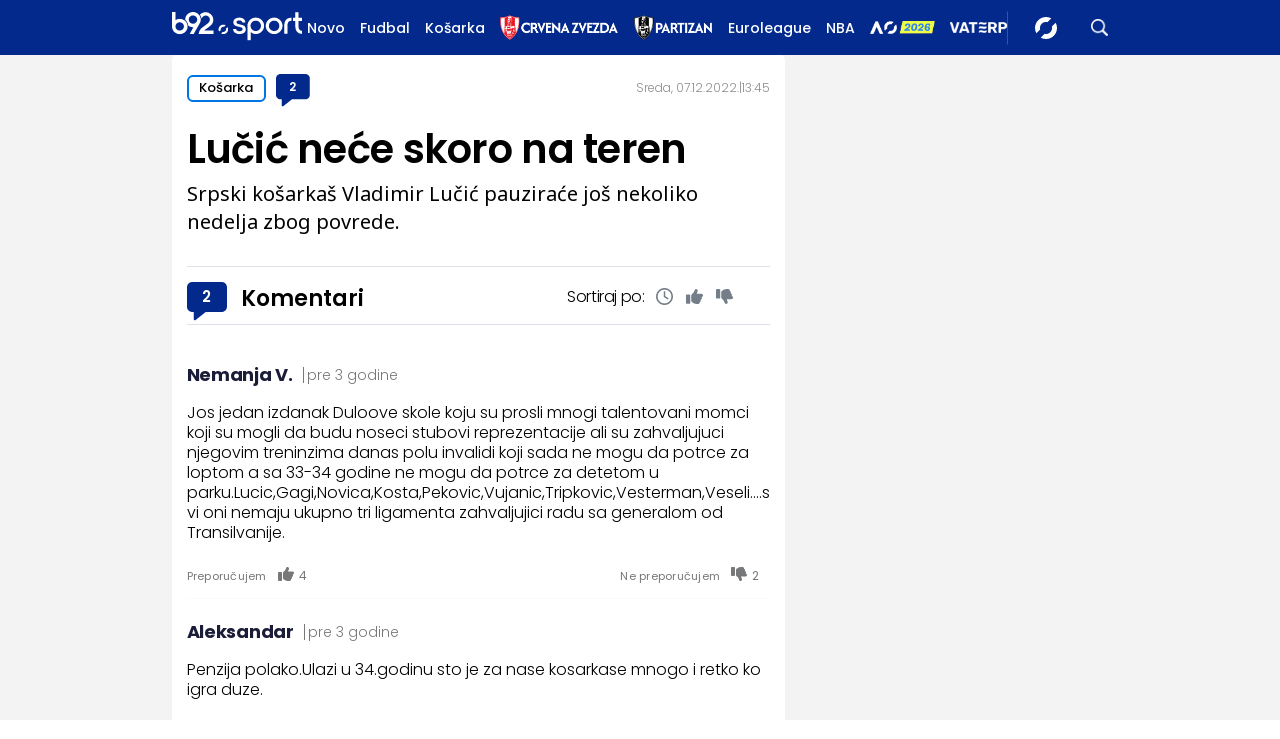

--- FILE ---
content_type: text/html; charset=UTF-8
request_url: https://www.b92.net/sport/komentari?nav_id=2255460&categoryid=130&subcategoryid=272
body_size: 17754
content:
<!DOCTYPE html>
<html lang="sr">
<head>

    
    <title>Lučić neće skoro na teren  -  B92
</title>
    <meta charset="UTF-8">

    <meta name="viewport" content="width=device-width, initial-scale=1.0">
    <meta name="app-context" content="page">
    <meta name="robots" content="max-image-preview:large">
    
                    <meta name="type" content="Vesti">
    <meta name="author" content="B92">
    <meta name="description" content="
">
    <meta name="keywords" content="B92, najnovije vesti">
    
            <meta name="theme-color" content="#0e4bad">
            <meta name="locale" content="sr_RS">
    <meta name="url" content="https://www.b92.net/sport/komentari">
    <meta name="image" content="https://www.b92.net/news/pics/2022/12/07/4134469563908b8751fef088299847_640.jpg" />

    

    <link rel="canonical" href="https://www.b92.net/sport/komentari?nav_id=2255460">

    
    
    <!-- UPSCORE LANDING START -->
    <script> (function(u,p,s,c,r){u[r]=u[r]||function(p){(u[r].q=u[r].q||[]).push(p)},u[r].ls=1*new Date();
        var a=p.createElement(s),m=p.getElementsByTagName(s)[0];a.async=1;a.src=c;m.parentNode.insertBefore(a,m) })
        (window,document,'script','//files.upscore.com/async/upScore.js','upScore');
            upScore({
        config:{
            domain: 'b92.net',
            article: '#article-content',
            track_positions: true
        },
        data: {
            section: '',
            taxonomy: '',
            object_id: '2255460-old-com',
            pubdate: '',
            author: '',
            object_type: 'comments',
        }});
    </script>
    <!-- UPSCORE LANDING END -->

    
    <meta property="og:title" content='Lučić neće skoro na teren
'>
    <meta property="og:locale" content="sr_RS">
    <meta property="og:type" content="Vesti">
    <meta property="og:url" content='https://www.b92.net/sport/komentari'>
    <meta property="og:image" content="https://www.b92.net/news/pics/2022/12/07/4134469563908b8751fef088299847_640.jpg" />
    <meta property="og:keywords" content="B92, najnovije vesti">
    <meta property="og:description" content="
">
    <meta property="og:site_name" content="B92.net">
    <meta property="og:theme-color" content="#FF4B51">
    

    <meta name="twitter:title" content='Lučić neće skoro na teren
'>
    <meta name="twitter:locale" content="sr_RS">
    <meta name="tw:type" content="Vesti">
    <meta name="twitter:url" content="https://www.b92.net/sport/komentari">
    <meta name="twitter:keywords" content="B92, najnovije vesti">
    <meta name="twitter:description" content="
">
    <meta name="twitter:theme-color" content="#FF4B51">
    <meta name="twitter:image" content="https://www.b92.net/news/pics/2022/12/07/4134469563908b8751fef088299847_640.jpg" />
    <meta property="fb:pages" content="293558305836">

    
    <!--ios compatibility-->
    <meta name="apple-mobile-web-app-capable" content="yes">
    <meta name="apple-mobile-web-app-title" content='Lučić neće skoro na teren  -  B92
'>
    <link rel="apple-touch-icon" href="/files/b92/img/icons/apple-icon-144x144.png">

    <!--Android compatibility-->
    <meta name="mobile-web-app-capable" content="yes">
    <meta name="application-name" content='Lučić neće skoro na teren  -  B92
'>

    
    <meta name="msapplication-TileColor" content="#312670">
    <meta name="msapplication-TileImage" content="/files/b92/img/icons/ms-icon-144x144.png">

    
    
            <meta http-equiv="refresh" content="900" >
    

    <link rel="icon" type="image/png" href="/files/b92/img/icons/android-icon-192x192.png">

            <link rel="icon" type="image/x-icon" href="/files/sport/favicon.ico">
    
    <!--CSS FILES-->
    <link rel="preconnect" href="https://fonts.googleapis.com">
    <link rel="preconnect" href="https://fonts.gstatic.com" crossorigin>
            <link href="https://fonts.googleapis.com/css2?family=Poppins:wght@300;400;500;600;700&family=Source+Sans+Pro:ital,wght@0,300;0,400;0,600;0,700;1,400;1,600&family=Noto+Sans:wght@400;600;700&display=swap" rel="stylesheet">
    
    
    <link href="https://b92s.net/v5/css/videojs.b92.css?v=9" rel="stylesheet" type="text/css" />
    <link rel="stylesheet" type="text/css" href="https://b92s.net/video.js/video-js.min.css?v=9">
    <link rel="stylesheet" type="text/css" href="https://b92s.net/video.js/videojs-contrib-ads/videojs-contrib-ads.css?v=9">
    <link rel="stylesheet" type="text/css" href="https://b92s.net/video.js/videojs-contrib-ads/videojs.ads.css?v=9">
    <link rel="stylesheet" type="text/css" href="https://b92s.net/video.js/videojs-ima/videojs.ima.css?v=9">
    

    
                        <link href="/files/sport/css/jquery.fancybox.min.css?v=9" rel="stylesheet" type="text/css" />
            <link href="/files/sport/css/owl.carousel.css?v=9" rel="stylesheet" type="text/css" />
            <link href="/files/sport/css/swiper.bundle.min.css?v=9" rel="stylesheet" type="text/css" />
                        
                                    <link href="/files/sport/css/single-news.css?v=9" rel="stylesheet" type="text/css" />
                <link href="https://fonts.googleapis.com/css2?family=Poppins:wght@300;400;500;600;700&family=Source+Sans+Pro:ital,wght@0,300;0,400;0,600;0,700;1,400;1,600&family=Noto+Sans:wght@400;600;700&display=swap" rel="stylesheet">
                    
        
        

    <link rel="stylesheet" href="/files/custom.css?v=9">

        
    
            <!-- (C)2000-2024 Gemius SA - gemiusPrism  / b92.net/b92.net NOVO -->
        <script type="text/javascript">
            var pp_gemius_identifier = '0muV7_tOkU1KgBjG_YgmYXZ3PxO1Bvs7Bs3cYFrAlOD.p7';
            // lines below shouldn't be edited
            function gemius_pending(i) { window[i] = window[i] || function() {var x = window[i+'_pdata'] = window[i+'_pdata'] || []; x[x.length]=Array.prototype.slice.call(arguments, 0);};};
            (function(cmds) { var c; while(c = cmds.pop()) gemius_pending(c)})(['gemius_cmd', 'gemius_hit', 'gemius_event', 'gemius_init', 'pp_gemius_hit', 'pp_gemius_event', 'pp_gemius_init']);
            window.pp_gemius_cmd = window.pp_gemius_cmd || window.gemius_cmd;
            (function(d,t) {try {var gt=d.createElement(t),s=d.getElementsByTagName(t)[0],l='http'+((location.protocol=='https:')?'s':''); gt.setAttribute('async','async');
            gt.setAttribute('defer','defer'); gt.src=l+'://gars.hit.gemius.pl/xgemius.js'; s.parentNode.insertBefore(gt,s);} catch (e) {}})(document,'script');
        </script>
        
    <!-- Google Tag Manager -->
    <script>(function(w,d,s,l,i){w[l]=w[l]||[];w[l].push({'gtm.start':
    new Date().getTime(),event:'gtm.js'});var f=d.getElementsByTagName(s)[0],
    j=d.createElement(s),dl=l!='dataLayer'?'&l='+l:'';j.async=true;j.src=
    'https://www.googletagmanager.com/gtm.js?id='+i+dl;f.parentNode.insertBefore(j,f);
    })(window,document,'script','dataLayer','GTM-K88DKZX');</script>
    <!-- End Google Tag Manager -->

    

    
            <script>

            let adsKeywords = {"pageType":"comments","articleId":"2255460","bannerSafe":"1","section":"B92 sport","articleCategory":"category","articleSubcategory":"subcategory","source":[],"pubdate":"2022-12-07 13:45:00","author":"","articleTags":[]};

        </script>
        <!--Google Ad Manager GAM start-->
<script async='async' src='https://www.googletagservices.com/tag/js/gpt.js'></script>
    <script async src="https://adxbid.info/b92net_sport.js" ></script>

<script>


  let adOceanKeys = [];
  adOceanKeys.push(adsKeywords['section'], adsKeywords['articleCategory'],adsKeywords['articleSubcategory'], adsKeywords['articleId']);
  adOceanKeys = adOceanKeys.concat(adsKeywords['articleTags']);

  var googletag = googletag || {};
  googletag.cmd = googletag.cmd || [];
</script>
<script>
  googletag.cmd.push(function() {
    //mapping
    var mappingMobile = googletag.sizeMapping().
    addSize([0, 0], [[320, 100], [320, 50], [300, 250], [300, 100], [250, 250],[1, 1], 'fluid']).
    build();
    // slots
    var gptAdSlots = [];

    gptAdSlots[0] = googletag.defineSlot('/1092830/B92_AdX_mobile_top_parent/B92_AdX_Mobile_Top_Sport', [[300, 250],[300, 100], [320, 50], [320, 100]], 'div-gpt-ad-1709219602019-0').
    defineSizeMapping(mappingMobile).
    addService(googletag.pubads());
    gptAdSlots[1] = googletag.defineSlot('/1092830/b92_adx_mobile_1_parent/b92_adx_mobile_1_sport', [[300, 250],[300, 100], [320, 50], [320, 100]], 'div-gpt-ad-1709219605808-0').
    defineSizeMapping(mappingMobile).
    addService(googletag.pubads());
/*    gptAdSlots[2] = googletag.defineOutOfPageSlot('/1092830/Web_Interstitial', googletag.enums.OutOfPageFormat.INTERSTITIAL).
    defineSizeMapping(mappingMobile).
    addService(googletag.pubads()); */
    gptAdSlots[3] = googletag.defineSlot('/21836280021/adxp_b92_net_sticky', [[320, 100], [728, 90], [320, 50], [970, 90]], 'adxp_b92_net_sticky').addService(googletag.pubads());
    gptAdSlots[4] =    googletag.defineSlot('/1092830/1x1', [1, 1], 'div-gpt-ad-1717589365473-0').addService(googletag.pubads());
    if(adsKeywords.pageType != "article"){
  gptAdSlots[5] = googletag.defineSlot('/1092830/b92_adx_mobile_2_parent/b92_adx_mobile_2_sport', [[300, 250],[300, 100], [320, 50], [320, 100]], 'div-gpt-ad-1709219609380-0').
    defineSizeMapping(mappingMobile).
    addService(googletag.pubads());
    gptAdSlots[6] = googletag.defineSlot('/1092830/b92_adx_mobile_3_parent/b92_adx_mobile_3_sport', [[300, 250],[300, 100], [320, 50], [320, 100]], 'div-gpt-ad-1709219613197-0').
    defineSizeMapping(mappingMobile).
    addService(googletag.pubads());
    }else{
    gptAdSlots[5] = googletag.defineSlot('/1092830/b92_under_article_1_parent/b92_under_article_1_sport', [[300, 250], [300, 100]], 'div-gpt-ad-1709207408106-0').
    addService(googletag.pubads());
    gptAdSlots[6] = googletag.defineSlot('/1092830/b92_under_article_2_parent/b92_under_article_2_sport', [[300, 250], [300, 100]], 'div-gpt-ad-1709207409917-0').
    addService(googletag.pubads());

    }
    
    googletag.pubads().setTargeting("section", adsKeywords['section']);
    // start
    googletag.pubads().setTargeting("section", adsKeywords['section']);
    googletag.pubads().setTargeting("category", adsKeywords['articleCategory']);
    googletag.pubads().setTargeting("tag", adsKeywords['articleTags']);
    googletag.pubads().setTargeting("id", adsKeywords['articleId']);
    googletag.pubads().disableInitialLoad();
    googletag.pubads().enableSingleRequest();
    googletag.pubads().collapseEmptyDivs(true,true);
    /*googletag.pubads().enableLazyLoad({
        fetchMarginPercent: 200,
        renderMarginPercent: 100,
        mobileScaling: 2.0
    });*/
    googletag.enableServices();
  });
</script>
<!--Google Ad Manager GAM end--><script type="text/javascript" src="//b92rs.adocean.pl/files/js/ado.js"></script>
<script type="text/javascript">
/* (c)AdOcean 2003-2024 */
        if(typeof ado!=="object"){ado={};ado.config=ado.preview=ado.placement=ado.master=ado.slave=function(){};}
        ado.config({mode: "old", xml: false, consent: true, characterEncoding: true});
        ado.preview({enabled: true, emiter: "b92rs.adocean.pl", id: "w8qbmKoFSE48rQlJpcC0cBz8s_HGPjI3bj.mBWRwSqf.E7"});
</script>
<!-- start master -->
<script type="text/javascript">
/* (c)AdOcean 2003-2024, MASTER: b92.net.B92.net NOVO.B92.net.Sport */
ado.master({id: 'pq9HDHNrhwJf3pwciCiR5hBPwzQPP9IxiaZJ0HGulCT.X7', server: 'b92rs.adocean.pl', keys: adOceanKeys });
</script>
<!--  end master  -->
                                                                                                                    <!-- DIDOMI CMP START -->
<script type="text/javascript">window.gdprAppliesGlobally=true;(function(){function n(e){if(!window.frames[e]){if(document.body&&document.body.firstChild){var t=document.body;var r=document.createElement("iframe");r.style.display="none";r.name=e;r.title=e;t.insertBefore(r,t.firstChild)}else{setTimeout(function(){n(e)},5)}}}function e(r,a,o,s,c){function e(e,t,r,n){if(typeof r!=="function"){return}if(!window[a]){window[a]=[]}var i=false;if(c){i=c(e,n,r)}if(!i){window[a].push({command:e,version:t,callback:r,parameter:n})}}e.stub=true;e.stubVersion=2;function t(n){if(!window[r]||window[r].stub!==true){return}if(!n.data){return}var i=typeof n.data==="string";var e;try{e=i?JSON.parse(n.data):n.data}catch(t){return}if(e[o]){var a=e[o];window[r](a.command,a.version,function(e,t){var r={};r[s]={returnValue:e,success:t,callId:a.callId};if(n.source){n.source.postMessage(i?JSON.stringify(r):r,"*")}},a.parameter)}}if(typeof window[r]!=="function"){window[r]=e;if(window.addEventListener){window.addEventListener("message",t,false)}else{window.attachEvent("onmessage",t)}}}e("__uspapi","__uspapiBuffer","__uspapiCall","__uspapiReturn");n("__uspapiLocator");e("__tcfapi","__tcfapiBuffer","__tcfapiCall","__tcfapiReturn");n("__tcfapiLocator");(function(e){var t=document.createElement("link");t.rel="preconnect";t.as="script";var r=document.createElement("link");r.rel="dns-prefetch";r.as="script";var n=document.createElement("link");n.rel="preload";n.as="script";var i=document.createElement("script");i.id="spcloader";i.type="text/javascript";i["async"]=true;i.charset="utf-8";var a="https://sdk.privacy-center.org/"+e+"/loader.js?target="+document.location.hostname;if(window.didomiConfig&&window.didomiConfig.user){var o=window.didomiConfig.user;var s=o.country;var c=o.region;if(s){a=a+"&country="+s;if(c){a=a+"&region="+c}}}t.href="https://sdk.privacy-center.org/";r.href="https://sdk.privacy-center.org/";n.href=a;i.src=a;var d=document.getElementsByTagName("script")[0];d.parentNode.insertBefore(t,d);d.parentNode.insertBefore(r,d);d.parentNode.insertBefore(n,d);d.parentNode.insertBefore(i,d)})("5d4f9a97-bbaf-43db-8979-d91911adce82")})();</script>
<script type="text/javascript">
window.didomiConfig = {
    user: {
        bots: {
            consentRequired: false,
            types: ['crawlers', 'performance'],
            // https://developers.didomi.io/cmp/web-sdk/consent-notice/bots
            extraUserAgents: ['cXensebot', 'Lighthouse'],
        }
    }
};
</script>
<!-- DIDOMI CMP END --><style>
.single-news-content .banner-responsive {
	flex-direction:  column;
}
.single-news-content .banner-responsive > * {
	width: auto !important;
}
.single-news-content .banner-responsive .banner-wrapper {
	width: 100%;
}
.single-news-content .banner-responsive .banner-wrapper .banner-inner {
	    display: flex;
	    flex-wrap: wrap;
    justify-content: space-around;
}
.single-news-content .banner-responsive .banner-wrapper .banner-inner div {
	margin-bottom: 10px;
}
@media screen and (max-width: 991px){
	.lupon-sticky { bottom: 70px !important;}
}
</style>
                                                                                                                    <script type="text/javascript">
    (function(c,l,a,r,i,t,y){
        c[a]=c[a]||function(){(c[a].q=c[a].q||[]).push(arguments)};
        t=l.createElement(r);t.async=1;t.src="https://www.clarity.ms/tag/"+i;
        y=l.getElementsByTagName(r)[0];y.parentNode.insertBefore(t,y);
    })(window, document, "clarity", "script", "fqzxjiy0w7");
</script>
                                                                                                                    <script async src='https://hl.upscore.com/config/b92.net.js'></script>
                                                                                                                    <!--<head>-->
<script>
  var esadt;esadt||((esadt=esadt||{}).cmd=esadt.cmd||[],function(){var t=document.createElement("script");t.async=!0,t.id="esadt",t.type="text/javascript";var e="https:"==document.location.protocol;t.src=(e?"https:":"http:")+"///sspjs.eskimi.com/esadt.js",(e=document.getElementsByTagName("script")[0]).parentNode.insertBefore(t,e)}());
</script>
<!--</head>-->
                                                
    


</head>

<body>
  <!-- Google Tag Manager (noscript) -->
    <noscript><iframe src="https://www.googletagmanager.com/ns.html?id=GTM-PHVNJCRH" height="0" width="0" style="display:none;visibility:hidden"></iframe></noscript>
    <!-- End Google Tag Manager (noscript) --><!-- End Google Tag Manager (noscript) -->
    
    <div id="banner-left" class="big-banner banner-left">
                                <div id="adoceanb92rssejkqvsgrw"></div>
<script type="text/javascript">
/* (c)AdOcean 2003-2024, b92.net.B92.net NOVO.B92.net.Sport.Wallpaper Left */
ado.slave('adoceanb92rssejkqvsgrw', {myMaster: 'pq9HDHNrhwJf3pwciCiR5hBPwzQPP9IxiaZJ0HGulCT.X7' });
</script>
                            </div>
            
    <div id="banner-right" class="big-banner banner-right">
                                <div id="adoceanb92rspfqqdtmlmr"></div>
<script type="text/javascript">
/* (c)AdOcean 2003-2024, b92.net.B92.net NOVO.B92.net.Sport.Wallpaper Right */
ado.slave('adoceanb92rspfqqdtmlmr', {myMaster: 'pq9HDHNrhwJf3pwciCiR5hBPwzQPP9IxiaZJ0HGulCT.X7' });
</script>
                            </div>
            
    <style>
    /* NA STRANAMA KOJE IMAJU POSEBNU BOJU KATEGORIJE OVDE ISPISATI HEX ODREDJENE BOJE ILI ISPOD UNETI URL DO BACKGROUND SLIKE*/
    :root {
        --categoryColor: #03298C;
    }

    .header-sport .header-wrapper .header-desktop-menu .menu-item {
        margin-right: 15px !important;
    }
</style>
<div class="header-sport-wrapper">
    <div class="banner-header">
        <div class='container'>
            <div class="banner">
                <div class='banner-wrapper'>
                    <div class='banner-inner'>
                                                <div id="adoceanb92rsyclnjlpnnc"></div>
<script type="text/javascript">
/* (c)AdOcean 2003-2024, b92.net.B92.net NOVO.B92.net.Sport.Header Wallpaper */
ado.slave('adoceanb92rsyclnjlpnnc', {myMaster: 'pq9HDHNrhwJf3pwciCiR5hBPwzQPP9IxiaZJ0HGulCT.X7' });
</script>
                                            </div>
                </div>
            </div>
                    </div>
    </div>
                <header class="header-sport"
                style="background-image: url('')">
        <div class="container">
        <div class="header-wrapper">
            <a href="https://www.b92.net/sport" class="header-logo" aria-label="Logo">
                <img src="/files/sport/img/sport-logo.svg"
                    alt="Logo" width="200" height="44">
            </a>

                <ul class="header-desktop-menu">
                    <li class="menu-item">
                        <a href="https://www.b92.net/sport/najnovije-vesti"  class="menu-link ">Novo</a>
                    </li>
                                                                        
                                                                                        
                                    <li class="menu-item">
                                        <a href="/sport/fudbal"
                                        class="menu-link "
                                        style="color:">
                                            Fudbal
                                        </a>
                                    </li>
                                


                                                                                
                                                                                        
                                    <li class="menu-item">
                                        <a href="/sport/kosarka"
                                        class="menu-link "
                                        style="color:">
                                            Košarka
                                        </a>
                                    </li>
                                


                                                                                
                                                                                        <li class="menu-item ">
                                                                            <a href="https://www.b92.net/sport/specijal/122/crvena-zvezda"
                                            class="menu-link"
                                        >
                                            <img
                                                src="/files/special/crvena-zvezda/zvezda-logo-web-light-alt.png"
                                                                                                                                                                                                                                                                                                    style="height:25px;"
                                                                                            >
                                        </a>
                                                                    </li>
                                                                                
                                                                                        <li class="menu-item ">
                                                                            <a href="https://www.b92.net/sport/specijal/121/partizan"
                                            class="menu-link"
                                        >
                                            <img
                                                src="/files/special/partizan/partizan-logo-web-light.png"
                                                                                                                                                                                                                                                                                                    style="height:25px;"
                                                                                            >
                                        </a>
                                                                    </li>
                                                                                
                                                                                        <li class="menu-item  ">
                                                                            <a href="https://www.b92.net/sport/specijal/5/euroleague" class="menu-link" style="color:">
                                            Euroleague
                                        </a>
                                                                    </li>
                                                                                
                                                                                        <li class="menu-item ">
                                                                            <a href="https://www.b92.net/sport/specijal/1/nba" class="menu-link" style="color:">
                                            NBA
                                        </a>
                                                                    </li>
                                                                                
                                                                                        <li class="menu-item ">
                                                                            <a href="https://www.b92.net/sport/specijal/131/australian-open-2026"
                                            class="menu-link"
                                        >
                                            <img
                                                src="/files/special/aus-open-2026/aus_open_2026_logo_mob.png"
                                                                                                                                                                                                 style="max-height:18px; margin-top:4px;"                                                                                             >
                                        </a>
                                                                    </li>
                                                                                
                                                                                        <li class="menu-item  vaterpolo-2026-special-class ">
                                                                            <a href="https://www.b92.net/sport/specijal/132/vaterpolo-2026"
                                            class="menu-link"
                                        >
                                            <img
                                                src="/files/special/vaterpolo-2026/vaterpolo26_logo_26.png"
                                                                                                                                                 style="max-width: 110px; height:auto;"                                                                                                                                             >
                                        </a>
                                                                    </li>
                                                    
                        
                    
                </ul>

            <a href="/sport/najnovije-vesti" class="search-link" aria-label="Search">
                <img src="/files/sport/img/icons/zoom.png" alt="Search" width="17" height="17">
            </a>
            <div class="navbar-toggler">
                <img src="/files/sport/img/icons/menu.svg" alt="Menu" width="auto" height="auto">
            </div>
            <a href="https://www.b92.net" class="b92-logo" aria-label="Lgo">
                <img src="/files/b92/img/logo-b92.png" alt="Logo" width="36"
                    height="19">
            </a>
        </div>
    </div>
    <div class="new-live-news">
        <span class="new-live-btn">Nova vest</span>
    </div>
    </header>
</div>
<div class="header-menu-bg"></div>
<div class="header-menu-wrapper">
    <div class="header-menu-inner">
        <div class="header-menu-top">
            <a href="https://www.b92.net/sport" class="header-logo" aria-label="Logo">
                <img src="/files/sport/img/sport-logo.svg" alt="Logo" width="200"
                    height="44">
            </a>
            <span class="close-menu">
                <img src="/files/sport/img/icons/close.png" alt="X" width="19" height="19">
            </span>
        </div>
        <div class="search-wrapper-sport">
            <form id="searchform" class="search-form" method="get"
                action="https://www.b92.net/sport/najnovije-vesti?search=">
                <div class="form-group mb-0">
                    <input id="search" class="form-control" type="text" name="search" placeholder="Pretraga"
                        value="">
                    <button class="btn-search" type="submit">
                        <span class="icon-zoom">
                            <img src="/files/sport/img/icons/zoom.png" alt="Search" width="16" height="16">
                        </span>
                        <span class="icon-arrow">
                            <img src="/files/sport/img/icons/chewron-right.png" alt=">" width="9"
                                height="15">
                        </span>
                        <span class="btn-text">Pretražite</span>
                    </button>
                </div>
            </form>
        </div>
        <ul class="header-menu">
                                                                    
                            
                                                    <li class="menu-item">

                            <a href="https://www.b92.net/sport/fudbal"
                                class="menu-link active ">Fudbal

                                                                                                                                                                                            <span class="toggle-submenu submenu-chevron">
                                                <img src="/files/sport/img/icons/arrow-right.png" alt="">
                                            </span>
                                                                                                                                        </a>
                                                                                                <div class="submenu-wrapper">
                                        <div class="header-menu-top">
                                            <a href="https://www.b92.net/sport"
                                                class="header-logo">
                                                <img src="/files/sport/img/sport-logo.svg"
                                                    alt="" width="200" height="44">
                                            </a>
                                            <span class="close-menu">
                                                <img src="/files/sport/img/icons/close.png" alt=""
                                                    width="19" height="19">
                                            </span>
                                        </div>
                                        <p class="submenu-category">
                                            <span class="close-submenu submenu-chevron">
                                                <img src="/files/sport/img/icons/arrow-left.png" alt="">
                                            </span>
                                            Fudbal
                                        </p>
                                        <ul class="submenu">
                                                                                                                                            <li class="submenu-item">
                                                    <a href="/sport/fudbal/vesti"
                                                        class="submenu-link">Vesti</a>
                                                </li>
                                                                                                                                            <li class="submenu-item">
                                                    <a href="/sport/fudbal/srpski-fudbal"
                                                        class="submenu-link">Srpski fudbal</a>
                                                </li>
                                                                                                                                            <li class="submenu-item">
                                                    <a href="/sport/fudbal/lige-petice"
                                                        class="submenu-link">Lige petice</a>
                                                </li>
                                                                                                                                            <li class="submenu-item">
                                                    <a href="/sport/fudbal/evrokupovi"
                                                        class="submenu-link">Evrokupovi</a>
                                                </li>
                                                                                                                                            <li class="submenu-item">
                                                    <a href="/sport/fudbal/ex-yu-fudbal"
                                                        class="submenu-link">Ex-Yu fudbal</a>
                                                </li>
                                                                                    </ul>
                                    </div>
                                                                                    </li>
                                                                            
                            
                                                    <li class="menu-item">
                                
                                                                    <a href="https://www.b92.net/sport/specijal/117/evrokupovi">
                                        <img src="/files/special/evrokupovi/evrokupovi_logo_web.png"
                                            style="width:110px;">
                                    </a>
                                                            </li>
                                                                                
                            
                                                    <li class="menu-item">
                                
                                                                    <a href="https://www.b92.net/sport/specijal/129/lige-petice">
                                        <img src="/files/special/lige-petice/lige5_logo_web_white.png"
                                            style="width:50px;">
                                    </a>
                                                            </li>
                                                                                
                            
                                                    <li class="menu-item">
                                
                                                                    <a href="https://www.b92.net/sport/specijal/122/crvena-zvezda">
                                        <img src="/files/special/crvena-zvezda/zvezda-logo-web-light-alt.png"
                                            style="width:140px;">
                                    </a>
                                                            </li>
                                                                                
                            
                                                    <li class="menu-item">
                                
                                                                    <a href="https://www.b92.net/sport/specijal/121/partizan">
                                        <img src="/files/special/partizan/partizan-logo-web-light.png"
                                            style="width:100px;">
                                    </a>
                                                            </li>
                                                                                
                            
                                                    <li class="menu-item">

                            <a href="https://www.b92.net/sport/kosarka"
                                class="menu-link active ">Košarka

                                                                                                                                                                                            <span class="toggle-submenu submenu-chevron">
                                                <img src="/files/sport/img/icons/arrow-right.png" alt="">
                                            </span>
                                                                                                                                        </a>
                                                                                                <div class="submenu-wrapper">
                                        <div class="header-menu-top">
                                            <a href="https://www.b92.net/sport"
                                                class="header-logo">
                                                <img src="/files/sport/img/sport-logo.svg"
                                                    alt="" width="200" height="44">
                                            </a>
                                            <span class="close-menu">
                                                <img src="/files/sport/img/icons/close.png" alt=""
                                                    width="19" height="19">
                                            </span>
                                        </div>
                                        <p class="submenu-category">
                                            <span class="close-submenu submenu-chevron">
                                                <img src="/files/sport/img/icons/arrow-left.png" alt="">
                                            </span>
                                            Košarka
                                        </p>
                                        <ul class="submenu">
                                                                                                                                            <li class="submenu-item">
                                                    <a href="/sport/kosarka/vesti"
                                                        class="submenu-link">Vesti</a>
                                                </li>
                                                                                                                                            <li class="submenu-item">
                                                    <a href="/sport/kosarka/nba"
                                                        class="submenu-link">NBA</a>
                                                </li>
                                                                                                                                            <li class="submenu-item">
                                                    <a href="/sport/kosarka/euroleague"
                                                        class="submenu-link">Euroleague</a>
                                                </li>
                                                                                                                                            <li class="submenu-item">
                                                    <a href="/sport/kosarka/aba"
                                                        class="submenu-link">ABA</a>
                                                </li>
                                                                                                                                            <li class="submenu-item">
                                                    <a href="/sport/kosarka/srpska-kosarka"
                                                        class="submenu-link">Srpska košarka</a>
                                                </li>
                                                                                                                                            <li class="submenu-item">
                                                    <a href="/sport/kosarka/basket-3x3"
                                                        class="submenu-link">Basket 3x3</a>
                                                </li>
                                                                                    </ul>
                                    </div>
                                                                                    </li>
                                                                            
                            
                                                    <li class="menu-item">
                                
                                                                    <a href="https://www.b92.net/sport/specijal/5/euroleague">
                                        <img src="/files/sport/img/icons/category-logo7.png"
                                            style="height:23px;">
                                    </a>
                                                            </li>
                                                                                
                            
                                                    <li class="menu-item">
                                
                                                                    <a href="https://www.b92.net/sport/specijal/1/nba" class="menu-link active">NBA
                                                            </li>
                                                                                
                            
                                                    <li class="menu-item">

                            <a href="https://www.b92.net/sport/tenis"
                                class="menu-link active ">Tenis

                                                                                                                                                                                                                                                </a>
                                                                                                                </li>
                                                                            
                            
                                                    <li class="menu-item">
                                
                                                                    <a href="https://www.b92.net/sport/specijal/131/australian-open-2026">
                                        <img src="/files/special/aus-open-2026/aus_open_2026_logo_ham.png"
                                            style="width:110px;">
                                    </a>
                                                            </li>
                                                                                
                            
                                                    <li class="menu-item">

                            <a href="https://www.b92.net/sport/atletika"
                                class="menu-link active ">Atletika

                                                                                                                                                                                                                                                </a>
                                                                                                                </li>
                                                                            
                            
                                                    <li class="menu-item">

                            <a href="https://www.b92.net/sport/odbojka"
                                class="menu-link active ">Odbojka

                                                                                                                                                                                                                                                </a>
                                                                                                                </li>
                                                                            
                            
                                                    <li class="menu-item">
                                
                                                                    <a href="https://www.b92.net/sport/specijal/132/vaterpolo-2026">
                                        <img src="/files/special/vaterpolo-2026/vaterpolo26_logo_app_pading.png"
                                            style="width:125px;">
                                    </a>
                                                            </li>
                                                                                
                            
                                                    <li class="menu-item">

                            <a href="https://www.b92.net/sport/rukomet"
                                class="menu-link active ">Rukomet

                                                                                                                                                                                                                                                </a>
                                                                                                                </li>
                                                                            
                            
                                                    <li class="menu-item">

                            <a href="https://www.b92.net/sport/auto-moto"
                                class="menu-link active ">Auto-moto

                                                                                                                                                                                            <span class="toggle-submenu submenu-chevron">
                                                <img src="/files/sport/img/icons/arrow-right.png" alt="">
                                            </span>
                                                                                                                                        </a>
                                                                                                <div class="submenu-wrapper">
                                        <div class="header-menu-top">
                                            <a href="https://www.b92.net/sport"
                                                class="header-logo">
                                                <img src="/files/sport/img/sport-logo.svg"
                                                    alt="" width="200" height="44">
                                            </a>
                                            <span class="close-menu">
                                                <img src="/files/sport/img/icons/close.png" alt=""
                                                    width="19" height="19">
                                            </span>
                                        </div>
                                        <p class="submenu-category">
                                            <span class="close-submenu submenu-chevron">
                                                <img src="/files/sport/img/icons/arrow-left.png" alt="">
                                            </span>
                                            Auto-moto
                                        </p>
                                        <ul class="submenu">
                                                                                                                                            <li class="submenu-item">
                                                    <a href="/sport/auto-moto/formula-1"
                                                        class="submenu-link">Formula 1</a>
                                                </li>
                                                                                                                                            <li class="submenu-item">
                                                    <a href="/sport/auto-moto/automobilizam"
                                                        class="submenu-link">Automobilizam</a>
                                                </li>
                                                                                                                                            <li class="submenu-item">
                                                    <a href="/sport/auto-moto/motociklizam"
                                                        class="submenu-link">Motociklizam</a>
                                                </li>
                                                                                    </ul>
                                    </div>
                                                                                    </li>
                                                                            
                            
                                                    <li class="menu-item">

                            <a href="https://www.b92.net/sport/pojedinacni-sportovi"
                                class="menu-link active ">Pojedinačni sportovi

                                                                                                                                                                                            <span class="toggle-submenu submenu-chevron">
                                                <img src="/files/sport/img/icons/arrow-right.png" alt="">
                                            </span>
                                                                                                                                        </a>
                                                                                                <div class="submenu-wrapper">
                                        <div class="header-menu-top">
                                            <a href="https://www.b92.net/sport"
                                                class="header-logo">
                                                <img src="/files/sport/img/sport-logo.svg"
                                                    alt="" width="200" height="44">
                                            </a>
                                            <span class="close-menu">
                                                <img src="/files/sport/img/icons/close.png" alt=""
                                                    width="19" height="19">
                                            </span>
                                        </div>
                                        <p class="submenu-category">
                                            <span class="close-submenu submenu-chevron">
                                                <img src="/files/sport/img/icons/arrow-left.png" alt="">
                                            </span>
                                            Pojedinačni sportovi
                                        </p>
                                        <ul class="submenu">
                                                                                                                                            <li class="submenu-item">
                                                    <a href="/sport/pojedinacni-sportovi/biciklizam"
                                                        class="submenu-link">Biciklizam</a>
                                                </li>
                                                                                                                                            <li class="submenu-item">
                                                    <a href="/sport/pojedinacni-sportovi/streljastvo"
                                                        class="submenu-link">Streljaštvo</a>
                                                </li>
                                                                                                                                            <li class="submenu-item">
                                                    <a href="/sport/pojedinacni-sportovi/stoni-tenis"
                                                        class="submenu-link">Stoni tenis</a>
                                                </li>
                                                                                                                                            <li class="submenu-item">
                                                    <a href="/sport/pojedinacni-sportovi/ritmicka-gimnastika"
                                                        class="submenu-link">Ritmička gimnastika</a>
                                                </li>
                                                                                                                                            <li class="submenu-item">
                                                    <a href="/sport/pojedinacni-sportovi/dizanje-tegova"
                                                        class="submenu-link">Dizanje tegova</a>
                                                </li>
                                                                                                                                            <li class="submenu-item">
                                                    <a href="/sport/pojedinacni-sportovi/konjicki-sport"
                                                        class="submenu-link">Konjički sport</a>
                                                </li>
                                                                                                                                            <li class="submenu-item">
                                                    <a href="/sport/pojedinacni-sportovi/pikado"
                                                        class="submenu-link">Pikado</a>
                                                </li>
                                                                                                                                            <li class="submenu-item">
                                                    <a href="/sport/pojedinacni-sportovi/kuglanje"
                                                        class="submenu-link">Kuglanje</a>
                                                </li>
                                                                                                                                            <li class="submenu-item">
                                                    <a href="/sport/pojedinacni-sportovi/macevanje"
                                                        class="submenu-link">Mačevanje</a>
                                                </li>
                                                                                                                                            <li class="submenu-item">
                                                    <a href="/sport/pojedinacni-sportovi/badminton"
                                                        class="submenu-link">Badminton</a>
                                                </li>
                                                                                                                                            <li class="submenu-item">
                                                    <a href="/sport/pojedinacni-sportovi/strelicarstvo"
                                                        class="submenu-link">Streličarstvo</a>
                                                </li>
                                                                                                                                            <li class="submenu-item">
                                                    <a href="/sport/pojedinacni-sportovi/gimnastika"
                                                        class="submenu-link">Gimnastika</a>
                                                </li>
                                                                                                                                            <li class="submenu-item">
                                                    <a href="/sport/pojedinacni-sportovi/trijatlon"
                                                        class="submenu-link">Trijatlon</a>
                                                </li>
                                                                                                                                            <li class="submenu-item">
                                                    <a href="/sport/pojedinacni-sportovi/alpinizam"
                                                        class="submenu-link">Alpinizam</a>
                                                </li>
                                                                                                                                            <li class="submenu-item">
                                                    <a href="/sport/pojedinacni-sportovi/extreme"
                                                        class="submenu-link">Extreme</a>
                                                </li>
                                                                                                                                            <li class="submenu-item">
                                                    <a href="/sport/pojedinacni-sportovi/sah"
                                                        class="submenu-link">Šah</a>
                                                </li>
                                                                                                                                            <li class="submenu-item">
                                                    <a href="/sport/pojedinacni-sportovi/golf"
                                                        class="submenu-link">Golf</a>
                                                </li>
                                                                                                                                            <li class="submenu-item">
                                                    <a href="/sport/pojedinacni-sportovi/skvos"
                                                        class="submenu-link">Skvoš</a>
                                                </li>
                                                                                                                                            <li class="submenu-item">
                                                    <a href="/sport/pojedinacni-sportovi/bilijar"
                                                        class="submenu-link">Bilijar</a>
                                                </li>
                                                                                                                                            <li class="submenu-item">
                                                    <a href="/sport/pojedinacni-sportovi/snuker"
                                                        class="submenu-link">Snuker</a>
                                                </li>
                                                                                                                                            <li class="submenu-item">
                                                    <a href="/sport/pojedinacni-sportovi/moderni-pentatlon"
                                                        class="submenu-link">Moderni pentatlon</a>
                                                </li>
                                                                                                                                            <li class="submenu-item">
                                                    <a href="/sport/pojedinacni-sportovi/strongest-man"
                                                        class="submenu-link">Strongest man</a>
                                                </li>
                                                                                                                                            <li class="submenu-item">
                                                    <a href="/sport/pojedinacni-sportovi/trampolina"
                                                        class="submenu-link">Trampolina</a>
                                                </li>
                                                                                                                                            <li class="submenu-item">
                                                    <a href="/sport/pojedinacni-sportovi/paraglajding"
                                                        class="submenu-link">Paraglajding</a>
                                                </li>
                                                                                                                                            <li class="submenu-item">
                                                    <a href="/sport/pojedinacni-sportovi/aktuelno"
                                                        class="submenu-link">Aktuelno</a>
                                                </li>
                                                                                                                                            <li class="submenu-item">
                                                    <a href="/sport/pojedinacni-sportovi/brejkdens"
                                                        class="submenu-link">Brejkdens</a>
                                                </li>
                                                                                                                                            <li class="submenu-item">
                                                    <a href="/sport/pojedinacni-sportovi/skejtbording"
                                                        class="submenu-link">Skejtbording</a>
                                                </li>
                                                                                                                                            <li class="submenu-item">
                                                    <a href="/sport/pojedinacni-sportovi/sportsko-penjanje"
                                                        class="submenu-link">Sportsko penjanje</a>
                                                </li>
                                                                                                                                            <li class="submenu-item">
                                                    <a href="/sport/pojedinacni-sportovi/surfovanje"
                                                        class="submenu-link">Surfovanje</a>
                                                </li>
                                                                                                                                            <li class="submenu-item">
                                                    <a href="/sport/pojedinacni-sportovi/padel"
                                                        class="submenu-link">Padel</a>
                                                </li>
                                                                                    </ul>
                                    </div>
                                                                                    </li>
                                                                            
                            
                                                    <li class="menu-item">

                            <a href="https://www.b92.net/sport/ekipni-sportovi"
                                class="menu-link active ">Ekipni sportovi

                                                                                                                                                                                            <span class="toggle-submenu submenu-chevron">
                                                <img src="/files/sport/img/icons/arrow-right.png" alt="">
                                            </span>
                                                                                                                                        </a>
                                                                                                <div class="submenu-wrapper">
                                        <div class="header-menu-top">
                                            <a href="https://www.b92.net/sport"
                                                class="header-logo">
                                                <img src="/files/sport/img/sport-logo.svg"
                                                    alt="" width="200" height="44">
                                            </a>
                                            <span class="close-menu">
                                                <img src="/files/sport/img/icons/close.png" alt=""
                                                    width="19" height="19">
                                            </span>
                                        </div>
                                        <p class="submenu-category">
                                            <span class="close-submenu submenu-chevron">
                                                <img src="/files/sport/img/icons/arrow-left.png" alt="">
                                            </span>
                                            Ekipni sportovi
                                        </p>
                                        <ul class="submenu">
                                                                                                                                            <li class="submenu-item">
                                                    <a href="/sport/ekipni-sportovi/americki-fudbal"
                                                        class="submenu-link">Američki fudbal</a>
                                                </li>
                                                                                                                                            <li class="submenu-item">
                                                    <a href="/sport/ekipni-sportovi/ragbi"
                                                        class="submenu-link">Ragbi</a>
                                                </li>
                                                                                                                                            <li class="submenu-item">
                                                    <a href="/sport/ekipni-sportovi/bejzbol"
                                                        class="submenu-link">Bejzbol</a>
                                                </li>
                                                                                                                                            <li class="submenu-item">
                                                    <a href="/sport/ekipni-sportovi/mali-fudbal"
                                                        class="submenu-link">Mali fudbal</a>
                                                </li>
                                                                                                                                            <li class="submenu-item">
                                                    <a href="/sport/ekipni-sportovi/sportovi-na-pesku"
                                                        class="submenu-link">Sportovi na pesku</a>
                                                </li>
                                                                                                                                            <li class="submenu-item">
                                                    <a href="/sport/ekipni-sportovi/hokej-na-travi"
                                                        class="submenu-link">Hokej na travi</a>
                                                </li>
                                                                                                                                            <li class="submenu-item">
                                                    <a href="/sport/ekipni-sportovi/kriket"
                                                        class="submenu-link">Kriket</a>
                                                </li>
                                                                                                                                            <li class="submenu-item">
                                                    <a href="/sport/ekipni-sportovi/lakros"
                                                        class="submenu-link">Lakros</a>
                                                </li>
                                                                                                                                            <li class="submenu-item">
                                                    <a href="/sport/ekipni-sportovi/aktuelno"
                                                        class="submenu-link">Aktuelno</a>
                                                </li>
                                                                                    </ul>
                                    </div>
                                                                                    </li>
                                                                            
                            
                                                    <li class="menu-item">

                            <a href="https://www.b92.net/sport/zimski-sportovi"
                                class="menu-link active ">Zimski sportovi

                                                                                                                                                                                            <span class="toggle-submenu submenu-chevron">
                                                <img src="/files/sport/img/icons/arrow-right.png" alt="">
                                            </span>
                                                                                                                                        </a>
                                                                                                <div class="submenu-wrapper">
                                        <div class="header-menu-top">
                                            <a href="https://www.b92.net/sport"
                                                class="header-logo">
                                                <img src="/files/sport/img/sport-logo.svg"
                                                    alt="" width="200" height="44">
                                            </a>
                                            <span class="close-menu">
                                                <img src="/files/sport/img/icons/close.png" alt=""
                                                    width="19" height="19">
                                            </span>
                                        </div>
                                        <p class="submenu-category">
                                            <span class="close-submenu submenu-chevron">
                                                <img src="/files/sport/img/icons/arrow-left.png" alt="">
                                            </span>
                                            Zimski sportovi
                                        </p>
                                        <ul class="submenu">
                                                                                                                                            <li class="submenu-item">
                                                    <a href="/sport/zimski-sportovi/alpsko-skijanje"
                                                        class="submenu-link">Alpsko skijanje</a>
                                                </li>
                                                                                                                                            <li class="submenu-item">
                                                    <a href="/sport/zimski-sportovi/bijatlon"
                                                        class="submenu-link">Bijatlon</a>
                                                </li>
                                                                                                                                            <li class="submenu-item">
                                                    <a href="/sport/zimski-sportovi/skijaski-skokovi"
                                                        class="submenu-link">Skijaški skokovi</a>
                                                </li>
                                                                                                                                            <li class="submenu-item">
                                                    <a href="/sport/zimski-sportovi/hokej-na-ledu"
                                                        class="submenu-link">Hokej na ledu</a>
                                                </li>
                                                                                                                                            <li class="submenu-item">
                                                    <a href="/sport/zimski-sportovi/skijasko-trcanje"
                                                        class="submenu-link">Skijaško trčanje</a>
                                                </li>
                                                                                                                                            <li class="submenu-item">
                                                    <a href="/sport/zimski-sportovi/umetnicko-klizanje"
                                                        class="submenu-link">Umetničko klizanje</a>
                                                </li>
                                                                                                                                            <li class="submenu-item">
                                                    <a href="/sport/zimski-sportovi/brzo-klizanje"
                                                        class="submenu-link">Brzo klizanje</a>
                                                </li>
                                                                                                                                            <li class="submenu-item">
                                                    <a href="/sport/zimski-sportovi/bob"
                                                        class="submenu-link">Bob</a>
                                                </li>
                                                                                                                                            <li class="submenu-item">
                                                    <a href="/sport/zimski-sportovi/sankanje"
                                                        class="submenu-link">Sankanje</a>
                                                </li>
                                                                                                                                            <li class="submenu-item">
                                                    <a href="/sport/zimski-sportovi/karling"
                                                        class="submenu-link">Karling</a>
                                                </li>
                                                                                                                                            <li class="submenu-item">
                                                    <a href="/sport/zimski-sportovi/extreme-ski"
                                                        class="submenu-link">Extreme ski</a>
                                                </li>
                                                                                                                                            <li class="submenu-item">
                                                    <a href="/sport/zimski-sportovi/snoubord"
                                                        class="submenu-link">Snoubord</a>
                                                </li>
                                                                                                                                            <li class="submenu-item">
                                                    <a href="/sport/zimski-sportovi/aktuelno"
                                                        class="submenu-link">Aktuelno</a>
                                                </li>
                                                                                    </ul>
                                    </div>
                                                                                    </li>
                                                                            
                            
                                                    <li class="menu-item">

                            <a href="https://www.b92.net/sport/sportovi-na-vodi"
                                class="menu-link active ">Sportovi na vodi

                                                                                                                                                                                            <span class="toggle-submenu submenu-chevron">
                                                <img src="/files/sport/img/icons/arrow-right.png" alt="">
                                            </span>
                                                                                                                                        </a>
                                                                                                <div class="submenu-wrapper">
                                        <div class="header-menu-top">
                                            <a href="https://www.b92.net/sport"
                                                class="header-logo">
                                                <img src="/files/sport/img/sport-logo.svg"
                                                    alt="" width="200" height="44">
                                            </a>
                                            <span class="close-menu">
                                                <img src="/files/sport/img/icons/close.png" alt=""
                                                    width="19" height="19">
                                            </span>
                                        </div>
                                        <p class="submenu-category">
                                            <span class="close-submenu submenu-chevron">
                                                <img src="/files/sport/img/icons/arrow-left.png" alt="">
                                            </span>
                                            Sportovi na vodi
                                        </p>
                                        <ul class="submenu">
                                                                                                                                            <li class="submenu-item">
                                                    <a href="/sport/sportovi-na-vodi/plivanje"
                                                        class="submenu-link">Plivanje</a>
                                                </li>
                                                                                                                                            <li class="submenu-item">
                                                    <a href="/sport/sportovi-na-vodi/veslanje"
                                                        class="submenu-link">Veslanje</a>
                                                </li>
                                                                                                                                            <li class="submenu-item">
                                                    <a href="/sport/sportovi-na-vodi/kanu"
                                                        class="submenu-link">Kanu</a>
                                                </li>
                                                                                                                                            <li class="submenu-item">
                                                    <a href="/sport/sportovi-na-vodi/kajak"
                                                        class="submenu-link">Kajak</a>
                                                </li>
                                                                                                                                            <li class="submenu-item">
                                                    <a href="/sport/sportovi-na-vodi/jedrenje"
                                                        class="submenu-link">Jedrenje</a>
                                                </li>
                                                                                                                                            <li class="submenu-item">
                                                    <a href="/sport/sportovi-na-vodi/sinhrono-plivanje"
                                                        class="submenu-link">Sinhrono plivanje</a>
                                                </li>
                                                                                                                                            <li class="submenu-item">
                                                    <a href="/sport/sportovi-na-vodi/skokovi-u-vodu"
                                                        class="submenu-link">Skokovi u vodu</a>
                                                </li>
                                                                                                                                            <li class="submenu-item">
                                                    <a href="/sport/sportovi-na-vodi/ronjenje"
                                                        class="submenu-link">Ronjenje</a>
                                                </li>
                                                                                                                                            <li class="submenu-item">
                                                    <a href="/sport/sportovi-na-vodi/podvodni-hokej"
                                                        class="submenu-link">Podvodni hokej</a>
                                                </li>
                                                                                                                                            <li class="submenu-item">
                                                    <a href="/sport/sportovi-na-vodi/aktuelno"
                                                        class="submenu-link">Aktuelno</a>
                                                </li>
                                                                                    </ul>
                                    </div>
                                                                                    </li>
                                                                            
                            
                                                    <li class="menu-item">

                            <a href="https://www.b92.net/sport/borilacki-sportovi"
                                class="menu-link active ">Borilački sportovi

                                                                                                                                                                                            <span class="toggle-submenu submenu-chevron">
                                                <img src="/files/sport/img/icons/arrow-right.png" alt="">
                                            </span>
                                                                                                                                        </a>
                                                                                                <div class="submenu-wrapper">
                                        <div class="header-menu-top">
                                            <a href="https://www.b92.net/sport"
                                                class="header-logo">
                                                <img src="/files/sport/img/sport-logo.svg"
                                                    alt="" width="200" height="44">
                                            </a>
                                            <span class="close-menu">
                                                <img src="/files/sport/img/icons/close.png" alt=""
                                                    width="19" height="19">
                                            </span>
                                        </div>
                                        <p class="submenu-category">
                                            <span class="close-submenu submenu-chevron">
                                                <img src="/files/sport/img/icons/arrow-left.png" alt="">
                                            </span>
                                            Borilački sportovi
                                        </p>
                                        <ul class="submenu">
                                                                                                                                            <li class="submenu-item">
                                                    <a href="/sport/borilacki-sportovi/mma"
                                                        class="submenu-link">MMA</a>
                                                </li>
                                                                                                                                            <li class="submenu-item">
                                                    <a href="/sport/borilacki-sportovi/taekwondo"
                                                        class="submenu-link">Taekwondo</a>
                                                </li>
                                                                                                                                            <li class="submenu-item">
                                                    <a href="/sport/borilacki-sportovi/karate"
                                                        class="submenu-link">Karate</a>
                                                </li>
                                                                                                                                            <li class="submenu-item">
                                                    <a href="/sport/borilacki-sportovi/boks"
                                                        class="submenu-link">Boks</a>
                                                </li>
                                                                                                                                            <li class="submenu-item">
                                                    <a href="/sport/borilacki-sportovi/rvanje"
                                                        class="submenu-link">Rvanje</a>
                                                </li>
                                                                                                                                            <li class="submenu-item">
                                                    <a href="/sport/borilacki-sportovi/k-1"
                                                        class="submenu-link">K-1</a>
                                                </li>
                                                                                                                                            <li class="submenu-item">
                                                    <a href="/sport/borilacki-sportovi/kikboks"
                                                        class="submenu-link">Kikboks</a>
                                                </li>
                                                                                                                                            <li class="submenu-item">
                                                    <a href="/sport/borilacki-sportovi/dzudo"
                                                        class="submenu-link">Džudo</a>
                                                </li>
                                                                                                                                            <li class="submenu-item">
                                                    <a href="/sport/borilacki-sportovi/loukik"
                                                        class="submenu-link">Loukik</a>
                                                </li>
                                                                                                                                            <li class="submenu-item">
                                                    <a href="/sport/borilacki-sportovi/aikido"
                                                        class="submenu-link">Aikido</a>
                                                </li>
                                                                                                                                            <li class="submenu-item">
                                                    <a href="/sport/borilacki-sportovi/taebo"
                                                        class="submenu-link">Taebo</a>
                                                </li>
                                                                                                                                            <li class="submenu-item">
                                                    <a href="/sport/borilacki-sportovi/aktuelno"
                                                        class="submenu-link">Aktuelno</a>
                                                </li>
                                                                                    </ul>
                                    </div>
                                                                                    </li>
                                                                            
                            
                                                    <li class="menu-item">

                            <a href="https://www.b92.net/sport/olimpizam"
                                class="menu-link active ">Olimpizam

                                                                                                                                                                                                                                                </a>
                                                                                                                </li>
                                                        </ul>
        <a href="https://www.b92.net" class="b92-btn" aria-label="Logo"><img
                src="/files/sport/img/b92-logo.png" alt="Logo" width="36" height="19"></a>
        <div class="app-links">
            <a href="https://play.google.com/store/apps/details?id=net.b92.android.brisbane&amp;hl=en&amp;gl=US" aria-label="Google Play">
                <img src="/files/sport/img/googleplay.webp" alt="Google Play" width="auto" height="auto">
            </a>
            <a href="https://apps.apple.com/us/app/b92/id513918593" aria-label="App Store">
                <img src="/files/sport/img/appstore.webp" alt="App Store" width="auto" height="auto">
            </a>
        </div>
    </div>
</div>

    
    <main >

        <style>
    .single-comment .single-comment .single-comment {
        padding:0px !important;
    }
</style>

    <section class="single-news comments-page">
        <div class="container">
            <div class="layout">
                <div class="main-content">
                    <div class="single-news-header">
                                                    <a href="/sport/kosarka"
                                class="single-news-category">Košarka</a>
                                                    <a href="#" class="single-news-comments-number" style="display:flex;">2</a>
                                                    <div class="single-news-time">
                                <p class="single-news-date">Sreda, 07.12.2022.</p>
                                <p class="single-news-hour">13:45</p>
                            </div>
                                                <a href="/o/sport/euroleague/vesti?nav_id=2255460">
                            <h1 class="single-news-title">Lučić neće skoro na teren</h1>
                        </a>
                                                    <p class="single-news-short-description">
                                Srpski košarkaš Vladimir Lučić pauziraće još nekoliko nedelja zbog povrede.

                            </p>
                                                   <div class="single-news-author" style="order: 2">
                                                            </div>
                            
                            
                            
                            
                                
                            <figure class="single-news-lead-image">
                                <picture>
                                    <img src="https://www.b92.net/news/pics/2022/12/07/4134469563908b8751fef088299847_640.jpg"
                                        alt="Luèiæ neæe skoro na teren"
                                        class="lazyload">
                                    <span class="image-source">IMAGE SOURCE</span>
                                        <figcaption>IMAGE DESCRIPTION</figcaption>
                                </picture>
                            </figure>

                            
                        </div>
                    <section class="news-comments" id='comments'>
                        <div class="comments-header">
                            <h4 class="section-title comments-title">
                                <a href="" class="single-news-comments-number">2</a>
                                <span>Komentari</span>
                            </h4>
                            <div class="sort-comments">
                                <p>Sortiraj po:</p>
                                <a class="sort-comments-button" data-code="time">
                                    <svg width='17' height="17">
                                        <use xlink:href="/files/b92/fontawesome/regular.svg#clock"></use>
                                    </svg>
                                </a>
                                <a class="sort-comments-button" data-code="positive_votes">
                                    <svg width='17' height="17">
                                        <use xlink:href="/files/b92/fontawesome/solid.svg#thumbs-up"></use>
                                    </svg>
                                </a>
                                <a class="sort-comments-button" data-code="negative_votes">
                                    <svg width='17' height="17">
                                        <use xlink:href="/files/b92/fontawesome/solid.svg#thumbs-down"></use>
                                    </svg>
                                </a>
                            </div>
                            
                        </div>
                        <div class="news-comments-body" data-comments-order="by-datetime">
                                                                <article class="single-comment">
    <div class="single-comment-data">
        <h5 class="comment-author">Nemanja V.</h5>
        <p class="comment-time">pre 3 godine</p>
        
    </div>
    
    <div class="comment-content">
        <p>
            Jos jedan izdanak Duloove skole koju su prosli mnogi talentovani momci koji su mogli da budu noseci stubovi reprezentacije ali su zahvaljujuci njegovim treninzima danas polu invalidi koji sada ne mogu da potrce za loptom  a sa 33-34 godine ne mogu da potrce za detetom u parku.Lucic,Gagi,Novica,Kosta,Pekovic,Vujanic,Tripkovic,Vesterman,Veseli….svi oni nemaju ukupno tri ligamenta zahvaljujici radu sa generalom od Transilvanije.
        </p>
    </div>
    <div class="comment-actions">
        <a class="button-vote" data-vote-type="plus" data-count="4" data-comment-id="40804602">
            <span class="vote-text">Preporučujem</span>
            <span class="symbol">
                <svg width='16' height="16">
                    <use xlink:href="/files/b92/fontawesome/solid.svg#thumbs-up"></use>
                </svg>
            </span>
            <span class="number-of-votes">4</span>
        </a>
        <a class="button-vote" data-vote-type="minus" data-count="2" data-comment-id="40804602">
            <span class="vote-text">Ne preporučujem</span>
            <span class="symbol">
                <svg width='16' height="16">
                    <use xlink:href="/files/b92/fontawesome/solid.svg#thumbs-down"></use>
                </svg>
            </span>
            <span class="number-of-votes">2</span>
        </a>
    </div>
    

    
    
</article>
                                                                <article class="single-comment">
    <div class="single-comment-data">
        <h5 class="comment-author">Aleksandar</h5>
        <p class="comment-time">pre 3 godine</p>
        
    </div>
    
    <div class="comment-content">
        <p>
            Penzija polako.Ulazi u 34.godinu sto je za nase kosarkase mnogo i retko ko igra duze.
        </p>
    </div>
    <div class="comment-actions">
        <a class="button-vote" data-vote-type="plus" data-count="16" data-comment-id="40801880">
            <span class="vote-text">Preporučujem</span>
            <span class="symbol">
                <svg width='16' height="16">
                    <use xlink:href="/files/b92/fontawesome/solid.svg#thumbs-up"></use>
                </svg>
            </span>
            <span class="number-of-votes">16</span>
        </a>
        <a class="button-vote" data-vote-type="minus" data-count="5" data-comment-id="40801880">
            <span class="vote-text">Ne preporučujem</span>
            <span class="symbol">
                <svg width='16' height="16">
                    <use xlink:href="/files/b92/fontawesome/solid.svg#thumbs-down"></use>
                </svg>
            </span>
            <span class="number-of-votes">5</span>
        </a>
    </div>
    

    
    
</article>
                                                    </div>
                        <div class="news-comments-body d-none" data-comments-order="by-like">
                                                                <article class="single-comment">
    <div class="single-comment-data">
        <h5 class="comment-author">Aleksandar</h5>
        <p class="comment-time">pre 3 godine</p>
        
    </div>
    
    <div class="comment-content">
        <p>
            Penzija polako.Ulazi u 34.godinu sto je za nase kosarkase mnogo i retko ko igra duze.
        </p>
    </div>
    <div class="comment-actions">
        <a class="button-vote" data-vote-type="plus" data-count="16" data-comment-id="40801880">
            <span class="vote-text">Preporučujem</span>
            <span class="symbol">
                <svg width='16' height="16">
                    <use xlink:href="/files/b92/fontawesome/solid.svg#thumbs-up"></use>
                </svg>
            </span>
            <span class="number-of-votes">16</span>
        </a>
        <a class="button-vote" data-vote-type="minus" data-count="5" data-comment-id="40801880">
            <span class="vote-text">Ne preporučujem</span>
            <span class="symbol">
                <svg width='16' height="16">
                    <use xlink:href="/files/b92/fontawesome/solid.svg#thumbs-down"></use>
                </svg>
            </span>
            <span class="number-of-votes">5</span>
        </a>
    </div>
    

    
    
</article>
                                                                <article class="single-comment">
    <div class="single-comment-data">
        <h5 class="comment-author">Nemanja V.</h5>
        <p class="comment-time">pre 3 godine</p>
        
    </div>
    
    <div class="comment-content">
        <p>
            Jos jedan izdanak Duloove skole koju su prosli mnogi talentovani momci koji su mogli da budu noseci stubovi reprezentacije ali su zahvaljujuci njegovim treninzima danas polu invalidi koji sada ne mogu da potrce za loptom  a sa 33-34 godine ne mogu da potrce za detetom u parku.Lucic,Gagi,Novica,Kosta,Pekovic,Vujanic,Tripkovic,Vesterman,Veseli….svi oni nemaju ukupno tri ligamenta zahvaljujici radu sa generalom od Transilvanije.
        </p>
    </div>
    <div class="comment-actions">
        <a class="button-vote" data-vote-type="plus" data-count="4" data-comment-id="40804602">
            <span class="vote-text">Preporučujem</span>
            <span class="symbol">
                <svg width='16' height="16">
                    <use xlink:href="/files/b92/fontawesome/solid.svg#thumbs-up"></use>
                </svg>
            </span>
            <span class="number-of-votes">4</span>
        </a>
        <a class="button-vote" data-vote-type="minus" data-count="2" data-comment-id="40804602">
            <span class="vote-text">Ne preporučujem</span>
            <span class="symbol">
                <svg width='16' height="16">
                    <use xlink:href="/files/b92/fontawesome/solid.svg#thumbs-down"></use>
                </svg>
            </span>
            <span class="number-of-votes">2</span>
        </a>
    </div>
    

    
    
</article>
                                                    </div>
                        <div class="news-comments-body d-none" data-comments-order="by-dislike">
                                                                <article class="single-comment">
    <div class="single-comment-data">
        <h5 class="comment-author">Aleksandar</h5>
        <p class="comment-time">pre 3 godine</p>
        
    </div>
    
    <div class="comment-content">
        <p>
            Penzija polako.Ulazi u 34.godinu sto je za nase kosarkase mnogo i retko ko igra duze.
        </p>
    </div>
    <div class="comment-actions">
        <a class="button-vote" data-vote-type="plus" data-count="16" data-comment-id="40801880">
            <span class="vote-text">Preporučujem</span>
            <span class="symbol">
                <svg width='16' height="16">
                    <use xlink:href="/files/b92/fontawesome/solid.svg#thumbs-up"></use>
                </svg>
            </span>
            <span class="number-of-votes">16</span>
        </a>
        <a class="button-vote" data-vote-type="minus" data-count="5" data-comment-id="40801880">
            <span class="vote-text">Ne preporučujem</span>
            <span class="symbol">
                <svg width='16' height="16">
                    <use xlink:href="/files/b92/fontawesome/solid.svg#thumbs-down"></use>
                </svg>
            </span>
            <span class="number-of-votes">5</span>
        </a>
    </div>
    

    
    
</article>
                                                                <article class="single-comment">
    <div class="single-comment-data">
        <h5 class="comment-author">Nemanja V.</h5>
        <p class="comment-time">pre 3 godine</p>
        
    </div>
    
    <div class="comment-content">
        <p>
            Jos jedan izdanak Duloove skole koju su prosli mnogi talentovani momci koji su mogli da budu noseci stubovi reprezentacije ali su zahvaljujuci njegovim treninzima danas polu invalidi koji sada ne mogu da potrce za loptom  a sa 33-34 godine ne mogu da potrce za detetom u parku.Lucic,Gagi,Novica,Kosta,Pekovic,Vujanic,Tripkovic,Vesterman,Veseli….svi oni nemaju ukupno tri ligamenta zahvaljujici radu sa generalom od Transilvanije.
        </p>
    </div>
    <div class="comment-actions">
        <a class="button-vote" data-vote-type="plus" data-count="4" data-comment-id="40804602">
            <span class="vote-text">Preporučujem</span>
            <span class="symbol">
                <svg width='16' height="16">
                    <use xlink:href="/files/b92/fontawesome/solid.svg#thumbs-up"></use>
                </svg>
            </span>
            <span class="number-of-votes">4</span>
        </a>
        <a class="button-vote" data-vote-type="minus" data-count="2" data-comment-id="40804602">
            <span class="vote-text">Ne preporučujem</span>
            <span class="symbol">
                <svg width='16' height="16">
                    <use xlink:href="/files/b92/fontawesome/solid.svg#thumbs-down"></use>
                </svg>
            </span>
            <span class="number-of-votes">2</span>
        </a>
    </div>
    

    
    
</article>
                                                    </div>
                        
                    </section>
                </div>
                <div class="sidebar">
                                    </div>
            </div>
        </div>
    </section>

    </main>
    <div class='container'>
        <div class='banner-responsive'>
                                    <!-- banner code for widget -->
                    <div class="banner ">
                        <div class='banner-wrapper'>
                            <div class='banner-inner'>
                            <div id="adoceanb92rskoqgfmesay"></div>
<script type="text/javascript">
/* (c)AdOcean 2003-2024, b92.net.B92.net NOVO.B92.net.Sport.300x250_4 */
ado.slave('adoceanb92rskoqgfmesay', {myMaster: 'pq9HDHNrhwJf3pwciCiR5hBPwzQPP9IxiaZJ0HGulCT.X7' });
</script><div id="adoceanb92rsxohnijogjx"></div>
<script type="text/javascript">
/* (c)AdOcean 2003-2024, b92.net.B92.net NOVO.B92.net.Sport.300x250_5 */
ado.slave('adoceanb92rsxohnijogjx', {myMaster: 'pq9HDHNrhwJf3pwciCiR5hBPwzQPP9IxiaZJ0HGulCT.X7' });
</script>
                            </div>
                        </div>
                    </div>
                                    <!-- banner code for widget -->
                    <div class="banner ">
                        <div class='banner-wrapper'>
                            <div class='banner-inner'>
                            <!-- /1092830/1x1 -->
<div id='div-gpt-ad-1717589365473-0'>
  <script>
    googletag.cmd.push(function() { googletag.display('div-gpt-ad-1717589365473-0'); });
  </script>
</div>
                            </div>
                        </div>
                    </div>
                                    <!-- banner code for widget -->
                    <div class="banner ">
                        <div class='banner-wrapper'>
                            <div class='banner-inner'>
                            <script type="text/javascript" class="teads" src="//a.teads.tv/page/125060/tag" async="true"></script>
                            </div>
                        </div>
                    </div>
                            </div>
            
    


    </div>
    
    

        <div class='container'>
            </div>
    
    <div class='container'>
            </div>


    <footer>
    <div class="container">
            <div class="footer-wrapper">
                    <div class="footer-top">
                            <a href="https://www.b92.net" class="footer-logo">
                                    <img src="/files/b92/img/logo-b92.png" alt="b92" width="76" height="42">
                            </a>
                            <div class="social-box">
                                    <a href="https://www.facebook.com/B92vesti/" aria-label="Facebook">
                                            <img src="/files/b92/img/icons/facebook.png" alt="facebook icon" width="20" height="20">
                                    </a>
                                    <a href="https://twitter.com/b92vesti/" aria-label="Twitter">
                                            <img src="/files/b92/img/icons/twitter-x.png" alt="twitter icon" width="20" height="20">
                                    </a>
                                    <a href="https://www.instagram.com/b92net/" aria-label="Instagram">
                                            <img src="/files/b92/img/icons/instagram.png" alt="instagram icon" width="20" height="20">
                                    </a>
                                    <a href="https://www.youtube.com/@B92TV" aria-label="Youtube">
                                            <img src="/files/b92/img/icons/youtube.png" alt="youtube icon" width="20" height="20">
                                    </a>
                            </div>
                    </div>
                    <div class="footer-menu-app-wrapper">
                            <div class="footer-menu-wrapper">
                                                                            <ul class="footer-category-menu">
                                                                                            <li class="menu-item">

                                                                                                            <a href="https://www.b92.net/info"
                                                        class="menu-link">Info</a>
                                                                                                    </li>
                                                                                            <li class="menu-item">

                                                                                                            <a href="https://www.b92.net/sport" class="menu-link">
                                                            Sport
                                                        </a>
                                                                                                    </li>
                                                                                            <li class="menu-item">

                                                                                                            <a href="https://www.b92.net/biz" class="menu-link">
                                                            Biz
                                                        </a>
                                                                                                    </li>
                                                                                            <li class="menu-item">

                                                                                                            <a href="https://www.b92.net/zivot"
                                                        class="menu-link">Život</a>
                                                                                                    </li>
                                                                                            <li class="menu-item">

                                                                                                            <a href="https://www.b92.net/zdravlje"
                                                        class="menu-link">Zdravlje</a>
                                                                                                    </li>
                                                                                            <li class="menu-item">

                                                                                                            <a href="https://www.b92.net/putovanja" class="menu-link">
                                                            Putovanja
                                                        </a>
                                                                                                    </li>
                                                                                            <li class="menu-item">

                                                                                                            <a href="https://www.b92.net/kultura"
                                                        class="menu-link">Kultura</a>
                                                                                                    </li>
                                                                                            <li class="menu-item">

                                                                                                            <a href="https://superzena.b92.net" class="menu-link">
                                                            Superžena
                                                        </a>
                                                                                                    </li>
                                                                                            <li class="menu-item">

                                                                                                            <a href="https://www.b92.net/esports"
                                                        class="menu-link">eSports</a>
                                                                                                    </li>
                                                                                            <li class="menu-item">

                                                                                                            <a href="https://www.b92.net/tehnopolis"
                                                        class="menu-link">Tehnopolis</a>
                                                                                                    </li>
                                                                                            <li class="menu-item">

                                                                                                            <a href="https://www.b92.net/automobili"
                                                        class="menu-link">Automobili</a>
                                                                                                    </li>
                                                                                            <li class="menu-item">

                                                                                                            <a href="https://www.b92.net/lokal" class="menu-link">
                                                            Lokal
                                                        </a>
                                                                                                    </li>
                                                                                    </ul>
                                    
                                    <div class="footer-menu-inner">
                                            <ul class="footer-media-menu">
                                                    <li class="menu-item">
                                                            <a href="https://www.b92.net/video" class="menu-link">Video</a>
                                                    </li>
                                                    <li class="menu-item d-none">
                                                            <a href="" class="menu-link">Aplikacije</a>
                                                    </li>
                                                    <li class="menu-item">
                                                            <a href="https://b92.tv" class="menu-link">TV</a>
                                                    </li>
                                                    <li class="menu-item">
                                                            <a href="https://www.b92.net/specijal/3/english" class="menu-link">English</a>
                                                    </li>
                                                    <li class="menu-item">
                                                        <a href="https://www.b92.net/vreme" class="menu-link">Vreme</a>
                                                    </li>
                                            </ul>
                                            
                                                                                            <ul class="footer-company-menu">
                                                                                                            
                                                        <li class="menu-item">
                                                            <a href="https://www.b92.net/stranica/5/marketing" class="menu-link">Marketing</a>
                                                        </li>

                                                                                                            
                                                        <li class="menu-item">
                                                            <a href="https://www.b92.net/stranica/1/impresum" class="menu-link">Impresum</a>
                                                        </li>

                                                                                                            
                                                        <li class="menu-item">
                                                            <a href="https://www.b92.net/stranica/3/pravila-koriscenja" class="menu-link">Pravila korišćenja</a>
                                                        </li>

                                                                                                            
                                                        <li class="menu-item">
                                                            <a href="https://www.b92.net/stranica/2/politika-privatnosti" class="menu-link">Politika privatnosti</a>
                                                        </li>

                                                                                                            
                                                        <li class="menu-item">
                                                            <a href="https://www.b92.net/stranica/11/aplikacije" class="menu-link">Aplikacije</a>
                                                        </li>

                                                                                                            
                                                        <li class="menu-item">
                                                            <a href="https://www.b92.net/stranica/13/rss" class="menu-link">RSS</a>
                                                        </li>

                                                                                                        <li class="menu-item">
                                                        <a href="https://www.b92.net/stranica/kontakt" class="menu-link">Kontakt</a>
                                                    </li>
                                                </ul>
                                                                                </div>
                            </div>
                            <div class="footer-app-wrapper">
                                    <p>Skini aplikaciju</p>
                                    <div class="app-links">
                                            <a href="https://play.google.com/store/apps/details?id=net.b92.android.brisbane&amp;hl=en&amp;gl=US" aria-label="Google Play">
                                                    <img src="/files/b92/img/icons/app-google.webp" alt="google play" width="auto" height="auto">
                                            </a>
                                            <a href="https://apps.apple.com/us/app/b92/id513918593" aria-label="App Store">
                                                    <img src="/files/b92/img/icons/app-store.webp" alt="app store" width="auto" height="auto">
                                            </a>
                                    </div>
                            </div>
                    </div>
                    <div class="footer-footnote">
                            <p>© 1995 - 2026, B92</p>
                    </div>
            </div>
    </div>
    </footer>



        <div class="mobile-navbar">

    <a href="https://www.b92.net/najnovije-vesti" class="mobile-navbar-link ">
        <span class="link-icon">
            <img src="/files/b92/img/icons/refresh.svg" alt="Latest" width="auto" height="18">
        </span>
        <span class="link-text">Novo</span>
    </a>
    <a href="https://www.b92.net/sport" class="mobile-navbar-link">
        <span class="link-icon">
            <img src="/files/b92/img/icons/menu-sport.svg" alt="Sport" width="auto" height="18">
        </span>
        <span class="link-text">Sport</span>
    </a>
    <a href="https://www.b92.net" class="mobile-navbar-link homepage-link">
        <span class="link-icon">
            <img src="/files/b92/img/logo-b92.png" alt="b92" width="auto" height="18">
        </span>
    </a>
    <a  href="https://www.b92.net/sport/video"  class="mobile-navbar-link  ">
        <span class="link-icon">
            <img src="/files/b92/img/icons/video.svg" alt="Video" width="auto" height="18">
        </span>
        <span class="link-text">Video</span>
    </a>
    <a href="#" class="mobile-navbar-link mobile-navbar-toggler">
        <span class="link-icon">
            <img src="/files/b92/img/icons/menu-search.svg" alt="Menu" width="auto" height="18">
        </span>
        <span class="link-text">Menu</span>
    </a>
</div>

    <div class="mobile-aditional-menu-wrapper">
        <div class="mobile-aditional-menu-bg"></div>
        <div class="mobile-aditional-menu">
            <div class="mobile-aditional-menu-inner">
                <span class="close-menu">
                    <img src="/files/b92/img/icons/close.png" alt="X" width="22" height="22">
                </span>
                <ul class="mobile-menu">
                    <li class="menu-item">
                        <a href="https://www.b92.net/sport/najnovije-vesti" class="menu-link active">Najnovije</a>
                    </li>
                                                                                                    <li class="menu-item">
                                <a href="https://www.b92.net/info" class="menu-link active">Info
                                                                            <span class="toggle-submenu submenu-chevron">
                                                                                    </span>
                                                                    </a>

                                                            </li>
                                                                                                
                                <li class="menu-item">
                                    <a href="https://www.b92.net/biz" class="menu-link active">Biz
                                                                                                                            <span class="toggle-submenu submenu-chevron">
                                                <svg width='22' height="18">
                                                    <use xlink:href="/files/b92/fontawesome/solid.svg#chevron-down"></use>
                                                </svg>
                                            </span>
                                                                            </a>
                                                                            <ul class="submenu">
                                                                                                                                            <li class="submenu-item">
                                                    <a href="https://www.b92.net/biz/srbija" class="submenu-link">Srbija</a>
                                                </li>
                                                                                                                                            <li class="submenu-item">
                                                    <a href="https://www.b92.net/biz/region" class="submenu-link">Region</a>
                                                </li>
                                                                                                                                            <li class="submenu-item">
                                                    <a href="https://www.b92.net/biz/svet" class="submenu-link">Svet</a>
                                                </li>
                                                                                                                                            <li class="submenu-item">
                                                    <a href="https://www.b92.net/biz/moj-kvadrat" class="submenu-link">Moj kvadrat</a>
                                                </li>
                                                                                                                                                                                                                                                <li class="submenu-item">
                                                    <a href="https://www.b92.net/biz/fokus" class="submenu-link">Fokus</a>
                                                </li>
                                                                                    </ul>
                                                                    </li>
                           
                                                                                                
                                <li class="menu-item">
                                    <a href="https://www.b92.net/lokal" class="menu-link active">Lokal
                                                                                                                            <span class="toggle-submenu submenu-chevron">
                                                <svg width='22' height="18">
                                                    <use xlink:href="/files/b92/fontawesome/solid.svg#chevron-down"></use>
                                                </svg>
                                            </span>
                                                                            </a>
                                                                            <ul class="submenu">
                                                                                                                                            <li class="submenu-item">
                                                    <a href="https://www.b92.net/lokal/beograd" class="submenu-link">Beograd</a>
                                                </li>
                                                                                                                                            <li class="submenu-item">
                                                    <a href="https://www.b92.net/lokal/nis" class="submenu-link">Niš</a>
                                                </li>
                                                                                                                                            <li class="submenu-item">
                                                    <a href="https://www.b92.net/lokal/novi-sad" class="submenu-link">Novi Sad</a>
                                                </li>
                                                                                                                                            <li class="submenu-item">
                                                    <a href="https://www.b92.net/lokal/kragujevac" class="submenu-link">Kragujevac</a>
                                                </li>
                                                                                                                                            <li class="submenu-item">
                                                    <a href="https://www.b92.net/lokal/subotica" class="submenu-link">Subotica</a>
                                                </li>
                                                                                                                                            <li class="submenu-item">
                                                    <a href="https://www.b92.net/lokal/cacak" class="submenu-link">Čačak</a>
                                                </li>
                                                                                                                                            <li class="submenu-item">
                                                    <a href="https://www.b92.net/lokal/novi-pazar" class="submenu-link">Novi Pazar</a>
                                                </li>
                                                                                                                                            <li class="submenu-item">
                                                    <a href="https://www.b92.net/lokal/zrenjanin" class="submenu-link">Zrenjanin</a>
                                                </li>
                                                                                                                                            <li class="submenu-item">
                                                    <a href="https://www.b92.net/lokal/krusevac" class="submenu-link">Kruševac</a>
                                                </li>
                                                                                                                                            <li class="submenu-item">
                                                    <a href="https://www.b92.net/lokal/leskovac" class="submenu-link">Leskovac</a>
                                                </li>
                                                                                                                                            <li class="submenu-item">
                                                    <a href="https://www.b92.net/lokal/jagodina" class="submenu-link">Jagodina</a>
                                                </li>
                                                                                                                                            <li class="submenu-item">
                                                    <a href="https://www.b92.net/lokal/sid" class="submenu-link">Šid</a>
                                                </li>
                                                                                    </ul>
                                                                    </li>
                           
                                                                                                
                                <li class="menu-item">
                                    <a href="https://www.b92.net/sport" class="menu-link active">Sport
                                                                                                                            <span class="toggle-submenu submenu-chevron">
                                                <svg width='22' height="18">
                                                    <use xlink:href="/files/b92/fontawesome/solid.svg#chevron-down"></use>
                                                </svg>
                                            </span>
                                                                            </a>
                                                                            <ul class="submenu">
                                                                                                                                            <li class="submenu-item">
                                                    <a href="https://www.b92.net/sport/fudbal" class="submenu-link">Fudbal</a>
                                                </li>
                                                                                                                                            <li class="submenu-item">
                                                    <a href="https://www.b92.net/sport/kosarka" class="submenu-link">Košarka</a>
                                                </li>
                                                                                                                                            <li class="submenu-item">
                                                    <a href="https://www.b92.net/sport/tenis" class="submenu-link">Tenis</a>
                                                </li>
                                                                                                                                            <li class="submenu-item">
                                                    <a href="https://www.b92.net/sport/atletika" class="submenu-link">Atletika</a>
                                                </li>
                                                                                                                                            <li class="submenu-item">
                                                    <a href="https://www.b92.net/sport/odbojka" class="submenu-link">Odbojka</a>
                                                </li>
                                                                                                                                            <li class="submenu-item">
                                                    <a href="https://www.b92.net/sport/vaterpolo" class="submenu-link">Vaterpolo</a>
                                                </li>
                                                                                                                                            <li class="submenu-item">
                                                    <a href="https://www.b92.net/sport/rukomet" class="submenu-link">Rukomet</a>
                                                </li>
                                                                                                                                            <li class="submenu-item">
                                                    <a href="https://www.b92.net/sport/auto-moto" class="submenu-link">Auto-moto</a>
                                                </li>
                                                                                                                                            <li class="submenu-item">
                                                    <a href="https://www.b92.net/sport/pojedinacni-sportovi" class="submenu-link">Pojedinačni sportovi</a>
                                                </li>
                                                                                                                                            <li class="submenu-item">
                                                    <a href="https://www.b92.net/sport/ekipni-sportovi" class="submenu-link">Ekipni sportovi</a>
                                                </li>
                                                                                                                                            <li class="submenu-item">
                                                    <a href="https://www.b92.net/sport/zimski-sportovi" class="submenu-link">Zimski sportovi</a>
                                                </li>
                                                                                                                                            <li class="submenu-item">
                                                    <a href="https://www.b92.net/sport/sportovi-na-vodi" class="submenu-link">Sportovi na vodi</a>
                                                </li>
                                                                                                                                            <li class="submenu-item">
                                                    <a href="https://www.b92.net/sport/borilacki-sportovi" class="submenu-link">Borilački sportovi</a>
                                                </li>
                                                                                                                                            <li class="submenu-item">
                                                    <a href="https://www.b92.net/sport/olimpizam" class="submenu-link">Olimpizam</a>
                                                </li>
                                                                                                                                                                                                                                                                                            </ul>
                                                                    </li>
                           
                                                                                                                                <li class="menu-item">
                                    <a href="https://www.b92.net/specijal/5/euroleague" class="menu-link active">
                                        Euroleague
                                    </a>
                                </li>
                                                                                                                                                            <li class="menu-item">
                                    <a href="https://www.b92.net/specijal/1/nba" class="menu-link active">
                                        NBA
                                    </a>
                                </li>
                                                                                                                                                        <li class="menu-item">
                                <a href="https://www.b92.net/zivot" class="menu-link active">Život
                                                                            <span class="toggle-submenu submenu-chevron">
                                                                                    </span>
                                                                    </a>

                                                            </li>
                                                                                                                            <li class="menu-item">
                                <a href="https://www.b92.net/zdravlje" class="menu-link active">Zdravlje
                                                                            <span class="toggle-submenu submenu-chevron">
                                                                                    </span>
                                                                    </a>

                                                            </li>
                                                                                                
                                <li class="menu-item">
                                    <a href="https://superzena.b92.net" class="menu-link active">Superžena
                                                                                                                            <span class="toggle-submenu submenu-chevron">
                                                <svg width='22' height="18">
                                                    <use xlink:href="/files/b92/fontawesome/solid.svg#chevron-down"></use>
                                                </svg>
                                            </span>
                                                                            </a>
                                                                            <ul class="submenu">
                                                                                                                                            <li class="submenu-item">
                                                    <a href="https://superzena.b92.net/zivoti-poznatih" class="submenu-link">Životi poznatih</a>
                                                </li>
                                                                                                                                            <li class="submenu-item">
                                                    <a href="https://superzena.b92.net/moda" class="submenu-link">Moda</a>
                                                </li>
                                                                                                                                            <li class="submenu-item">
                                                    <a href="https://superzena.b92.net/dom-i-porodica" class="submenu-link">Dom i porodica</a>
                                                </li>
                                                                                                                                            <li class="submenu-item">
                                                    <a href="https://superzena.b92.net/kuhinja" class="submenu-link">Kuhinja</a>
                                                </li>
                                                                                                                                            <li class="submenu-item">
                                                    <a href="https://superzena.b92.net/lepa-i-zdrava" class="submenu-link">Lepa i zdrava</a>
                                                </li>
                                                                                                                                            <li class="submenu-item">
                                                    <a href="https://superzena.b92.net/ljubav-i-strast" class="submenu-link">Ljubav i strast</a>
                                                </li>
                                                                                                                                            <li class="submenu-item">
                                                    <a href="https://superzena.b92.net/astro" class="submenu-link">Astro</a>
                                                </li>
                                                                                                                                                                                                                                                <li class="submenu-item">
                                                    <a href="https://superzena.b92.net/superzene" class="submenu-link">Superžene</a>
                                                </li>
                                                                                                                                                                                                                                                <li class="submenu-item">
                                                    <a href="https://superzena.b92.net/superstav" class="submenu-link">Superstav</a>
                                                </li>
                                                                                                                                                                                        </ul>
                                                                    </li>
                           
                                                                                                
                                <li class="menu-item">
                                    <a href="https://www.b92.net/putovanja" class="menu-link active">92Putovanja
                                                                                                                            <span class="toggle-submenu submenu-chevron">
                                                <svg width='22' height="18">
                                                    <use xlink:href="/files/b92/fontawesome/solid.svg#chevron-down"></use>
                                                </svg>
                                            </span>
                                                                            </a>
                                                                            <ul class="submenu">
                                                                                                                                            <li class="submenu-item">
                                                    <a href="https://www.b92.net/putovanja/moj-put" class="submenu-link">Moj put</a>
                                                </li>
                                                                                                                                            <li class="submenu-item">
                                                    <a href="https://www.b92.net/putovanja/aktuelno" class="submenu-link">Aktuelno</a>
                                                </li>
                                                                                                                                            <li class="submenu-item">
                                                    <a href="https://www.b92.net/putovanja/zanimljivosti" class="submenu-link">Zanimljivosti</a>
                                                </li>
                                                                                                                                            <li class="submenu-item">
                                                    <a href="https://www.b92.net/putovanja/zimovanje" class="submenu-link">Zimovanje</a>
                                                </li>
                                                                                                                                            <li class="submenu-item">
                                                    <a href="https://www.b92.net/putovanja/letovanje" class="submenu-link">Letovanje</a>
                                                </li>
                                                                                                                                                                                        </ul>
                                                                    </li>
                           
                                                                                                                            <li class="menu-item">
                                <a href="https://www.b92.net/automobili" class="menu-link active">Automobili
                                                                            <span class="toggle-submenu submenu-chevron">
                                                                                    </span>
                                                                    </a>

                                                            </li>
                                                                                                                            <li class="menu-item">
                                <a href="https://www.b92.net/tehnopolis" class="menu-link active">Tehnopolis
                                                                            <span class="toggle-submenu submenu-chevron">
                                                                                    </span>
                                                                    </a>

                                                            </li>
                                                                                                                            <li class="menu-item">
                                <a href="https://www.b92.net/kultura" class="menu-link active">Kultura
                                                                            <span class="toggle-submenu submenu-chevron">
                                                                                    </span>
                                                                    </a>

                                                            </li>
                                                                                                                            <li class="menu-item">
                                <a href="https://www.b92.net/esports" class="menu-link active">eSports
                                                                            <span class="toggle-submenu submenu-chevron">
                                                                                    </span>
                                                                    </a>

                                                            </li>
                                                                                                                                <li class="menu-item">
                                    <a href="https://www.b92.net/specijal/3/english" class="menu-link active">
                                        English
                                    </a>
                                </li>
                                                                                            <li>
                        <a></a>
                    </li>
                    
                </ul>
                <div class="app-links">
                    <a href="https://play.google.com/store/apps/details?id=net.b92.android.brisbane&amp;hl=en&amp;gl=US" aria-label="Google Play">
                        <img src="/files/b92/img/googleplay.webp" alt="Google Play" width="auto" height="auto">
                    </a>
                    <a href="https://apps.apple.com/us/app/b92/id513918593" aria-label="App Store">
                        <img src="/files/b92/img/appstore.webp" alt="App Store" width="auto" height="auto">
                    </a>
                </div>
            </div>
        </div>
    </div>





<script rel="preload" src="/files/b92/js/jquery.min.js?v=9" type="text/javascript"></script>
<script rel="preload" src="/files/b92/js/owl.carousel.min.js?v=9" type="text/javascript"></script>

<script src="/files/b92/js/jquery.fancybox.min.js?v=9" type="text/javascript"></script>
    <script src="/files/b92/js/swiper.min.js?v=9" type="text/javascript"></script>


                <script src="/files/sport/js/main.js?v=9" type="text/javascript"></script>
    
<script>
    console.log("http://www.b92.net");
</script>

<script>

$(document).ready(function () {
    $('[data-code="time"]').on('click', function(){
        $('[data-comments-order="by-datetime"]').removeClass('d-none');
        $('[data-comments-order="by-like"]').addClass('d-none');
        $('[data-comments-order="by-dislike"]').addClass('d-none');
    });
    $('[data-code="positive_votes"]').on('click', function(){
        $('[data-comments-order="by-datetime"]').addClass('d-none');
        $('[data-comments-order="by-like"]').removeClass('d-none');
        $('[data-comments-order="by-dislike"]').addClass('d-none');
    });
    $('[data-code="negative_votes"]').on('click', function(){
        $('[data-comments-order="by-datetime"]').addClass('d-none');
        $('[data-comments-order="by-like"]').addClass('d-none');
        $('[data-comments-order="by-dislike"]').removeClass('d-none');
    });
});

</script>

    <script>
        $(document).ready(function() {
            $('head').append(
                '<style> .header-sport .header-wrapper .header-desktop-menu .menu-item .menu-link::after { background-color:  }</style>'
            )
        });
    </script>

<script src="https://www.gstatic.com/firebasejs/8.3.2/firebase-app.js?v=9"></script>
<script src="https://www.gstatic.com/firebasejs/8.3.2/firebase-messaging.js?v=9"></script>
<script src="/firebase.js?v=9" type="text/javascript"></script>

    <!-- banner code for sticky-desktop -->
                    <div class="banner bnr-desktop sticky-desktop">
                        <div class='banner-wrapper'>
                            <div class='banner-inner '>
                            <div id="adoceanb92rspejpoloifv"></div>
<script type="text/javascript">
/* (c)AdOcean 2003-2024, b92.net.B92.net NOVO.B92.net.Sport.Floater Desktop */
ado.slave('adoceanb92rspejpoloifv', {myMaster: 'pq9HDHNrhwJf3pwciCiR5hBPwzQPP9IxiaZJ0HGulCT.X7' });
</script>
                            </div>
                        </div>
                    </div>
                                                            
    


    <!-- banner code for sticky-mobile -->
                    <div class="banner bnr-mobile sticky-mobile bottom-position">
                        <div class='banner-wrapper'>
                            <div class='banner-inner '>
                            <div id="adoceanb92rslcehgofjzh"></div>
<script type="text/javascript">
/* (c)AdOcean 2003-2025, b92.net.B92.net NOVO.B92.net.Sport.Floater Mobile */
ado.slave('adoceanb92rslcehgofjzh', {myMaster: 'pq9HDHNrhwJf3pwciCiR5hBPwzQPP9IxiaZJ0HGulCT.X7' });
</script>
                            </div>
                        </div>
                    </div>
                                                                                                        <!-- banner code for sticky-mobile -->
                    <div class="banner bnr-mobile sticky-mobile bottom-position">
                        <div class='banner-wrapper'>
                            <div class='banner-inner '>
                            <!-- LUPON MEDIA STICKY START -->
<div style="left: 50%; transform: translate(-50%, 0);text-align: center;position: fixed;z-index: 9999;bottom: 70px;">
<span onclick="this.parentElement.style.display = 'none';" style="color: white; position: absolute; top:3px; cursor: pointer; right:3px; background: rgba(32, 33, 36, 1); padding: 2px 5px;">&#x2715;</span>
<div id='adxp_b92_net_sticky'>
  <script>
    googletag.cmd.push(function() { googletag.display('adxp_b92_net_sticky'); });
  </script>
</div>
</div>
<!-- LUPON MEDIA STICKY END -->
                            </div>
                        </div>
                    </div>
                                                            
    


    
    <script src="https://b92s.net/video.js/video.min.js?v=9" type="text/javascript"></script>
    <script src="https://b92s.net/video.js/videojs-contrib-ads/videojs.ads.min.js?v=9" type="text/javascript"></script>
    <script src="https://b92s.net/video.js/videojs-ima/videojs.ima.min.js?v=9" type="text/javascript"></script>
    <script src="https://imasdk.googleapis.com/js/sdkloader/ima3.js?v=9"></script>

    </body>

</html>


--- FILE ---
content_type: application/javascript
request_url: https://files.upscore.com/config/b92.net.js
body_size: 413
content:
(function() {
    var c = upScore.config;
    c.version = 2;
    c.tracked_sections = [
        "/info", "/sport", "/biz","/zivot","/zdravlje","/tehnopolis","/lokal","/automobili","/kultura","/putovanja",
        "/info/", "/sport/", "/biz/","/zivot/","/zdravlje/","/tehnopolis/","/lokal/","/automobili/","/kultura/", "/putovanja" // they have a bug where they don't remove the end slash
    ];


    function setIdInStorage(id){
        var storageKey = "u_said";
        var itemMemory = 50;
        var itemsText = localStorage.getItem(storageKey); // TODO: check for localStorage access rights
        var seenItems = [];
        if(itemsText){
            seenItems = itemsText.split(";");
        }
        if(!seenItems.some(function(item){ return item == id; })){
            seenItems.push(id);
        }
        var itemCount = seenItems.length;
        if(itemCount > itemMemory){
            seenItems.splice(0, itemCount - itemMemory);
        }
        //console.log(seenItems);
        localStorage.setItem(storageKey, seenItems.join(";"));
    }

    var host = document.location.host;

    c.onInitHit = function (data) {
        try { setIdInStorage(data.object_id); } catch (e) {}
        if(host == "b92.cubes.rs" ||host == "b92.sport"){
            data.domain = "b92.net";
        }
    };

    if(host.indexOf("igre") == 0){
        c.storage_consent = false;
        // if(window.Prototype) {
        //     //delete Object.prototype.toJSON;
        //     delete Array.prototype.toJSON;
        //     //delete Hash.prototype.toJSON;
        //     //delete String.prototype.toJSON;
        // }
    }

    if(host.indexOf("xs4") == -1){ // block xs4.b92.net (CMS)
        upScore.track();
    }
})();